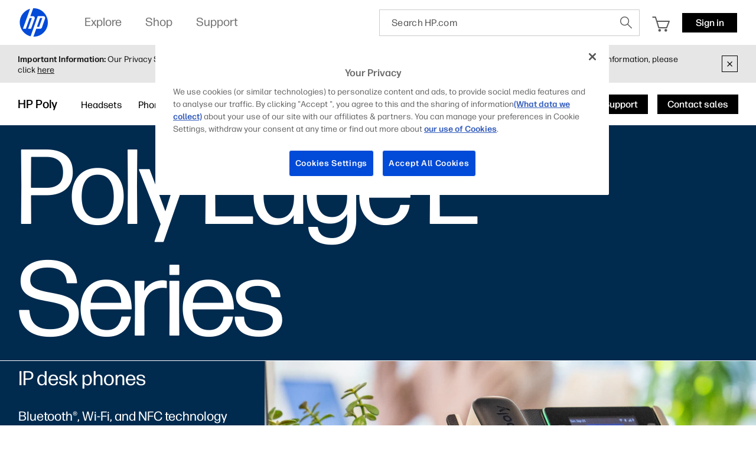

--- FILE ---
content_type: text/css
request_url: https://www.hp.com/etc.clientlibs/hp-com/clientlibs/clientlib-components/resources/hp-components-custom-info-banner-v2.997500bf.css
body_size: 3163
content:
/*! HP Inc: hp-components-custom-info-banner-v2|2026.108.1164713.0007279585|1/8/2026, 4:50:42 PM|production|prodBuild|root */.c-custom-info-banner-v2{display:flex;flex-direction:column;overflow:hidden;position:relative}@media (min-width:1280px){.c-custom-info-banner-v2 .container{padding-left:31px;padding-right:31px}}@media (max-width:719.98px){.c-custom-info-banner-v2 .container{padding-left:20px;padding-right:20px}}.c-custom-info-banner-v2__header--subtitle-wrapper,.c-custom-info-banner-v2__header--title-wrapper{z-index:1}.c-custom-info-banner-v2__header--subtitle,.c-custom-info-banner-v2__header--title{padding:10px 0}.c-custom-info-banner-v2__header--subtitle a,.c-custom-info-banner-v2__header--title a{position:relative}@media (max-width:1279.98px){.c-custom-info-banner-v2__header--subtitle,.title-on-side .c-custom-info-banner-v2__header .c-custom-info-banner-v2__header--title{max-width:660px}}@media (min-width:1280px){.c-custom-info-banner-v2__header--subtitle,.title-on-side .c-custom-info-banner-v2__header .c-custom-info-banner-v2__header--title{margin-left:0;margin-right:auto;padding-left:0;padding-right:30px;width:416px}}@media (min-width:1920px){.c-custom-info-banner-v2__header--subtitle,.title-on-side .c-custom-info-banner-v2__header .c-custom-info-banner-v2__header--title{width:516px}}.c-custom-info-banner-v2__container{margin:0 auto;max-width:1920px;position:relative;width:100%}@media (min-width:1920px){.c-custom-info-banner-v2__container{min-height:600px}}@media (min-width:1280px) and (max-width:1919.98px){.c-custom-info-banner-v2__container{min-height:600px}}@media (min-width:720px) and (max-width:1279.98px){.c-custom-info-banner-v2__container{min-height:400px}}@media (max-width:719.98px){.c-custom-info-banner-v2__container{min-height:100px}}@media (max-width:1279.98px){.c-custom-info-banner-v2__container{margin-top:0!important}}@media (min-width:1920px){.c-custom-info-banner-v2__container:before{bottom:0;content:"";display:block;left:100%;max-width:840px;position:absolute;top:0;width:calc(50vw - 960px)}.c-custom-info-banner-v2__content{min-height:600px}}@media (min-width:1280px) and (max-width:1919.98px){.c-custom-info-banner-v2__content{min-height:600px}}.c-custom-info-banner-v2__content--inner{padding-bottom:50px}@media (max-width:1279.98px){.c-custom-info-banner-v2__content--inner{max-width:660px}}@media (min-width:1280px){.c-custom-info-banner-v2__content--inner{min-height:600px;padding-right:30px;width:416px}}@media (min-width:1920px){.c-custom-info-banner-v2__content--inner{width:516px}}.c-custom-info-banner-v2__content .c-custom-info-banner-v2__header--subtitle-wrapper,.title-on-side .c-custom-info-banner-v2__content .c-custom-info-banner-v2__header--title-wrapper{display:none}@media (min-width:1280px){.c-custom-info-banner-v2__content .c-custom-info-banner-v2__header--subtitle-wrapper,.title-on-side .c-custom-info-banner-v2__content .c-custom-info-banner-v2__header--title-wrapper{display:block;opacity:0}.c-custom-info-banner-v2__content .c-custom-info-banner-v2__header--subtitle,.title-on-side .c-custom-info-banner-v2__content .c-custom-info-banner-v2__header--title{padding-left:0!important;padding-right:0!important;width:auto}}.c-custom-info-banner-v2__content .c-custom-info-banner-v2__header--subtitle-wrapper,.c-custom-info-banner-v2__content .c-custom-info-banner-v2__header--title-wrapper{z-index:-1}.c-custom-info-banner-v2__content--components-list>*{display:block}.c-custom-info-banner-v2__content--components-list>:first-child:not(.ctadropdownbutton){padding-top:20px}.c-custom-info-banner-v2__content .cta-dropdown-button,.c-custom-info-banner-v2__content .ctaGroup{padding-bottom:30px;padding-top:24px}.c-custom-info-banner-v2__content .cta-group{padding-bottom:0}.c-custom-info-banner-v2__content .badges-section{padding-top:60px}@media (max-width:719.98px){.c-custom-info-banner-v2__content .badges-section{padding-top:50px}}.c-custom-info-banner-v2__media{border-left:1px solid transparent;bottom:0;position:absolute;right:0;top:0;width:100%}@media (min-width:1920px){.c-custom-info-banner-v2__media{width:calc(50% + 93px)}}@media screen and (min-width:1937px){.c-custom-info-banner-v2__media{width:1053px}}@media (min-width:1280px) and (max-width:1919.98px){.c-custom-info-banner-v2__media{width:calc(50% + 193px)}}@media (min-width:1280px) and (max-width:1296px){.c-custom-info-banner-v2__media{width:calc(100% - 447px)}}@media (max-width:1279.98px){.c-custom-info-banner-v2__media{border-left:none;border-right:none;border-top:1px solid transparent;height:400px;position:static;width:100%!important}}@media (max-width:719.98px){.c-custom-info-banner-v2__media{height:260px}}.c-custom-info-banner-v2__media .c-image-container,.c-custom-info-banner-v2__media .c-image-v2,.c-custom-info-banner-v2__media .c-video-container,.c-custom-info-banner-v2__media .c-video-with-thumbnail{height:100%;width:100%}.c-custom-info-banner-v2__media .c-image-container__video-poster .video-with-poster,.c-custom-info-banner-v2__media .c-image__video-hover,.c-custom-info-banner-v2__media .c-video-container hp-video{bottom:0;height:100%;left:0;pointer-events:none;position:absolute;right:0;top:0;width:100%;z-index:1}.c-custom-info-banner-v2__media .c-image-container__video-poster .video-with-poster .video-html5,.c-custom-info-banner-v2__media .c-image__video-hover .video-html5,.c-custom-info-banner-v2__media .c-video-container hp-video .video-html5{height:auto;left:50%;min-height:100%;min-width:100%;position:absolute;top:50%;transform:translate(-50%,-50%);width:auto}.c-custom-info-banner-v2__media .c-image-container__video-poster .c-image-v2{inset:0;position:absolute}.c-custom-info-banner-v2__media .c-video-with-thumbnail .c-video-container hp-video{z-index:0}.c-custom-info-banner-v2__media.focal-point--top .c-image-v2__img{-o-object-position:top;object-position:top}.c-custom-info-banner-v2__media.focal-point--top hp-video video{top:0;transform:translate(-50%)}.c-custom-info-banner-v2__media.focal-point--bottom .c-image-v2__img{-o-object-position:bottom;object-position:bottom}.c-custom-info-banner-v2__media.focal-point--bottom hp-video video{bottom:0;top:auto;transform:translate(-50%)}.c-custom-info-banner-v2__media.focal-point--left .c-image-v2__img{-o-object-position:left;object-position:left}.c-custom-info-banner-v2__media.focal-point--right .c-image-v2__img{-o-object-position:right;object-position:right}.c-custom-info-banner-v2:not(.edit-mode) .c-custom-info-banner-v2__content .c-divider{padding-bottom:0!important;padding-top:0!important}.c-custom-info-banner-v2:not(.edit-mode) .badges-section .hp-grid .container{padding-left:0!important;padding-right:0!important}.c-custom-info-banner-v2:not(.edit-mode) .badges-section .hp-grid>.container .row{align-items:center;margin-left:0;margin-right:0}.c-custom-info-banner-v2:not(.edit-mode) .badges-section .hp-grid [class*=col-]{flex-basis:auto;max-width:none;width:auto}.c-custom-info-banner-v2:not(.edit-mode):not(.badges-inside-media):not(.badges-under-header) .badges-section .hp-grid .c-image-container hp-image{max-height:60px!important}.c-custom-info-banner-v2:not(.edit-mode):not(.badges-inside-media):not(.badges-under-header) .badges-section .hp-grid .c-image-container hp-image img.inner-image{height:100%!important}.c-custom-info-banner-v2:not(.edit-mode):not(.badges-inside-media):not(.badges-under-header) .badges-section .hp-grid .c-image-v2__img{max-height:60px}@media (max-width:1279.98px){.c-custom-info-banner-v2:not(.edit-mode).badges-inside-media .c-custom-info-banner-v2__media{position:relative}}.c-custom-info-banner-v2:not(.edit-mode).badges-inside-media .badges-section{bottom:0;left:0;padding:14px 30px;position:absolute;right:0;z-index:1}@media (max-width:719.98px){.c-custom-info-banner-v2:not(.edit-mode).badges-inside-media .badges-section{padding:17px 20px}}@media (max-width:1279.98px){.c-custom-info-banner-v2.aspect-video-ratio-tablet-mobile .c-custom-info-banner-v2__media.video-loaded{height:auto!important;min-height:0}.c-custom-info-banner-v2.aspect-video-ratio-tablet-mobile .c-custom-info-banner-v2__media .c-video-container:after{display:none}.c-custom-info-banner-v2.aspect-video-ratio-tablet-mobile .c-custom-info-banner-v2__media .c-video-container hp-video{height:auto;position:static}.c-custom-info-banner-v2.aspect-video-ratio-tablet-mobile .c-custom-info-banner-v2__media .c-video-container hp-video video{position:static;transform:none;width:100%}.c-custom-info-banner-v2.aspect-video-ratio-tablet-mobile.ambient-video-in-overlay .c-video-container .c-video-with-thumbnail{left:0;position:absolute;top:0;z-index:1}.c-custom-info-banner-v2.aspect-video-ratio-tablet-mobile:not(.video-poster-enabled) .c-custom-info-banner-v2__media{height:auto!important}}.c-custom-info-banner-v2:not(.wide-media-layout) .c-custom-info-banner-v2__media{z-index:2}@media (min-width:1280px){.c-custom-info-banner-v2:not(.wide-media-layout).title-on-side .c-custom-info-banner-v2__header,.c-custom-info-banner-v2:not(.wide-media-layout):not(.title-on-side) .c-custom-info-banner-v2__header .c-custom-info-banner-v2__header--subtitle-wrapper{position:absolute;width:100%}.c-custom-info-banner-v2.reverse-order .c-custom-info-banner-v2__header--subtitle,.c-custom-info-banner-v2.reverse-order.title-on-side .c-custom-info-banner-v2__header--title{margin-left:auto;margin-right:0;padding-left:30px;padding-right:0}}@media (min-width:1920px){.c-custom-info-banner-v2.reverse-order .c-custom-info-banner-v2__container:before{left:auto;right:100%}}@media (min-width:1280px){.c-custom-info-banner-v2.reverse-order .c-custom-info-banner-v2__content--inner{margin-left:auto;padding-left:30px;padding-right:0}}.c-custom-info-banner-v2.reverse-order .c-custom-info-banner-v2__media{border-left:none;border-right:1px solid transparent}@media (min-width:1280px){.c-custom-info-banner-v2.reverse-order .c-custom-info-banner-v2__media{left:0;right:auto}}@media (max-width:1279.98px){.c-custom-info-banner-v2.reverse-order .c-custom-info-banner-v2__media{border-right:none}}@media (min-width:1280px){.c-custom-info-banner-v2.reverse-order:not(.edit-mode).badges-inside-media .badges-section .hp-grid>.container .row{justify-content:flex-end}}.c-custom-info-banner-v2.wide-media-layout .c-custom-info-banner-v2__header{overflow:hidden}.swiper-slide .c-custom-info-banner-v2.wide-media-layout .c-custom-info-banner-v2__header{overflow:visible}.c-custom-info-banner-v2.wide-media-layout .c-custom-info-banner-v2__header.over-content{left:0;position:absolute;right:0;z-index:2}.c-custom-info-banner-v2.wide-media-layout .c-custom-info-banner-v2__header.over-content.header-position-top{top:0}.c-custom-info-banner-v2.wide-media-layout .c-custom-info-banner-v2__header.over-content.header-position-bottom{bottom:0}.c-custom-info-banner-v2.wide-media-layout .c-custom-info-banner-v2__header.over-content .c-custom-info-banner-v2__header--subtitle,.c-custom-info-banner-v2.wide-media-layout .c-custom-info-banner-v2__header.over-content .c-custom-info-banner-v2__header--title{padding-right:20px}@media (min-width:720px){.c-custom-info-banner-v2.wide-media-layout .c-custom-info-banner-v2__header.over-content .c-custom-info-banner-v2__header--subtitle,.c-custom-info-banner-v2.wide-media-layout .c-custom-info-banner-v2__header.over-content .c-custom-info-banner-v2__header--title{padding-right:31px}}.c-custom-info-banner-v2.wide-media-layout .c-custom-info-banner-v2__header.header-position-bottom{order:1}.c-custom-info-banner-v2.wide-media-layout .c-custom-info-banner-v2__header--subtitle-wrapper.enable-cta,.c-custom-info-banner-v2.wide-media-layout .c-custom-info-banner-v2__header--title-wrapper.enable-cta{padding:20px 0}.c-custom-info-banner-v2.wide-media-layout .c-custom-info-banner-v2__header--subtitle-wrapper.enable-cta .c-custom-info-banner-v2__header--subtitle,.c-custom-info-banner-v2.wide-media-layout .c-custom-info-banner-v2__header--subtitle-wrapper.enable-cta .c-custom-info-banner-v2__header--title,.c-custom-info-banner-v2.wide-media-layout .c-custom-info-banner-v2__header--title-wrapper.enable-cta .c-custom-info-banner-v2__header--subtitle,.c-custom-info-banner-v2.wide-media-layout .c-custom-info-banner-v2__header--title-wrapper.enable-cta .c-custom-info-banner-v2__header--title{display:inline;padding-right:40px!important}.c-custom-info-banner-v2.wide-media-layout .c-custom-info-banner-v2__header--subtitle-wrapper.enable-cta .c-custom-info-banner-v2__header--subtitle p,.c-custom-info-banner-v2.wide-media-layout .c-custom-info-banner-v2__header--subtitle-wrapper.enable-cta .c-custom-info-banner-v2__header--title p,.c-custom-info-banner-v2.wide-media-layout .c-custom-info-banner-v2__header--title-wrapper.enable-cta .c-custom-info-banner-v2__header--subtitle p,.c-custom-info-banner-v2.wide-media-layout .c-custom-info-banner-v2__header--title-wrapper.enable-cta .c-custom-info-banner-v2__header--title p{display:inline}.c-custom-info-banner-v2.wide-media-layout .c-custom-info-banner-v2__header--subtitle-wrapper.enable-cta .ctadropdownbutton,.c-custom-info-banner-v2.wide-media-layout .c-custom-info-banner-v2__header--title-wrapper.enable-cta .ctadropdownbutton{display:inline-flex;max-width:100%;vertical-align:top}.c-custom-info-banner-v2.wide-media-layout .c-custom-info-banner-v2__header--subtitle-wrapper.enable-cta .ctadropdownbutton .cta-dropdown-button,.c-custom-info-banner-v2.wide-media-layout .c-custom-info-banner-v2__header--title-wrapper.enable-cta .ctadropdownbutton .cta-dropdown-button{align-items:center;line-height:0;padding-bottom:0}.c-custom-info-banner-v2.wide-media-layout .c-custom-info-banner-v2__header--subtitle-wrapper.enable-cta .ctadropdownbutton .cta-dropdown-button>[class*=c-],.c-custom-info-banner-v2.wide-media-layout .c-custom-info-banner-v2__header--title-wrapper.enable-cta .ctadropdownbutton .cta-dropdown-button>[class*=c-]{margin-top:0}.c-custom-info-banner-v2.wide-media-layout .c-custom-info-banner-v2__header--subtitle-wrapper.enable-cta .ctadropdownbutton .cta-dropdown-button>[class*=c-]:nth-child(2),.c-custom-info-banner-v2.wide-media-layout .c-custom-info-banner-v2__header--title-wrapper.enable-cta .ctadropdownbutton .cta-dropdown-button>[class*=c-]:nth-child(2){margin-left:0}.c-custom-info-banner-v2.wide-media-layout .c-custom-info-banner-v2__header--subtitle-wrapper.enable-cta .ctadropdownbutton .cta-dropdown-button .c-button-link,.c-custom-info-banner-v2.wide-media-layout .c-custom-info-banner-v2__header--subtitle-wrapper.enable-cta .ctadropdownbutton .cta-dropdown-button .c-button-secondary-v2,.c-custom-info-banner-v2.wide-media-layout .c-custom-info-banner-v2__header--title-wrapper.enable-cta .ctadropdownbutton .cta-dropdown-button .c-button-link,.c-custom-info-banner-v2.wide-media-layout .c-custom-info-banner-v2__header--title-wrapper.enable-cta .ctadropdownbutton .cta-dropdown-button .c-button-secondary-v2{padding-left:0}.c-custom-info-banner-v2.wide-media-layout .c-custom-info-banner-v2__header--subtitle-wrapper.enable-cta .ctadropdownbutton .cta-dropdown-button .c-button-secondary-v2>svg,.c-custom-info-banner-v2.wide-media-layout .c-custom-info-banner-v2__header--title-wrapper.enable-cta .ctadropdownbutton .cta-dropdown-button .c-button-secondary-v2>svg{left:0}.c-custom-info-banner-v2.wide-media-layout .c-custom-info-banner-v2__header--subtitle-wrapper.enable-cta .ctadropdownbutton .cta-dropdown-button .c-button-link-with-arrow,.c-custom-info-banner-v2.wide-media-layout .c-custom-info-banner-v2__header--title-wrapper.enable-cta .ctadropdownbutton .cta-dropdown-button .c-button-link-with-arrow{border-left-width:0}.c-custom-info-banner-v2.wide-media-layout .c-custom-info-banner-v2__header--subtitle-wrapper.enable-cta .ctaGroup,.c-custom-info-banner-v2.wide-media-layout .c-custom-info-banner-v2__header--title-wrapper.enable-cta .ctaGroup{display:inline-flex;max-width:100%;vertical-align:top}.c-custom-info-banner-v2.wide-media-layout .c-custom-info-banner-v2__header--subtitle-wrapper.enable-cta .ctaGroup .cta-group,.c-custom-info-banner-v2.wide-media-layout .c-custom-info-banner-v2__header--title-wrapper.enable-cta .ctaGroup .cta-group{align-items:center;line-height:0;padding:0}.c-custom-info-banner-v2.wide-media-layout .c-custom-info-banner-v2__header--subtitle-wrapper.enable-cta.button-has-top-margin .ctadropdownbutton .cta-dropdown-button>[class*=c-],.c-custom-info-banner-v2.wide-media-layout .c-custom-info-banner-v2__header--title-wrapper.enable-cta.button-has-top-margin .ctadropdownbutton .cta-dropdown-button>[class*=c-]{margin-top:1rem}.c-custom-info-banner-v2.wide-media-layout .c-custom-info-banner-v2__header--subtitle-wrapper.enable-cta.button-has-top-margin .ctaGroup .cta-group,.c-custom-info-banner-v2.wide-media-layout .c-custom-info-banner-v2__header--title-wrapper.enable-cta.button-has-top-margin .ctaGroup .cta-group{padding-top:16px}.c-custom-info-banner-v2.wide-media-layout .c-custom-info-banner-v2__header--subtitle-wrapper.enable-cta.buttons-on-the-next-line .c-custom-info-banner-v2__header--subtitle,.c-custom-info-banner-v2.wide-media-layout .c-custom-info-banner-v2__header--subtitle-wrapper.enable-cta.buttons-on-the-next-line .c-custom-info-banner-v2__header--title,.c-custom-info-banner-v2.wide-media-layout .c-custom-info-banner-v2__header--title-wrapper.enable-cta.buttons-on-the-next-line .c-custom-info-banner-v2__header--subtitle,.c-custom-info-banner-v2.wide-media-layout .c-custom-info-banner-v2__header--title-wrapper.enable-cta.buttons-on-the-next-line .c-custom-info-banner-v2__header--title{display:inline-block}.c-custom-info-banner-v2.wide-media-layout .c-custom-info-banner-v2__header--subtitle-wrapper.enable-cta.buttons-on-the-next-line .ctaGroup,.c-custom-info-banner-v2.wide-media-layout .c-custom-info-banner-v2__header--subtitle-wrapper.enable-cta.buttons-on-the-next-line .ctadropdownbutton,.c-custom-info-banner-v2.wide-media-layout .c-custom-info-banner-v2__header--title-wrapper.enable-cta.buttons-on-the-next-line .ctaGroup,.c-custom-info-banner-v2.wide-media-layout .c-custom-info-banner-v2__header--title-wrapper.enable-cta.buttons-on-the-next-line .ctadropdownbutton{display:flex!important}.c-custom-info-banner-v2.wide-media-layout .c-custom-info-banner-v2__header--subtitle-wrapper:not(.subtitle-underlined-marker).buttons-on-the-next-line .ctaGroup,.c-custom-info-banner-v2.wide-media-layout .c-custom-info-banner-v2__header--subtitle-wrapper:not(.subtitle-underlined-marker).buttons-on-the-next-line .ctadropdownbutton,.c-custom-info-banner-v2.wide-media-layout .c-custom-info-banner-v2__header--title-wrapper:not(.title-underlined-marker).buttons-on-the-next-line .ctaGroup,.c-custom-info-banner-v2.wide-media-layout .c-custom-info-banner-v2__header--title-wrapper:not(.title-underlined-marker).buttons-on-the-next-line .ctadropdownbutton{height:auto!important}.c-custom-info-banner-v2.wide-media-layout .c-custom-info-banner-v2__header--subtitle{max-width:none;width:100%!important}.c-custom-info-banner-v2.wide-media-layout .c-custom-info-banner-v2__container{display:block}@media (min-width:1920px){.c-custom-info-banner-v2.wide-media-layout .c-custom-info-banner-v2__container{height:850px}.c-custom-info-banner-v2.wide-media-layout .c-custom-info-banner-v2__container:before{display:none}}@media (min-width:1280px) and (max-width:1919.98px){.c-custom-info-banner-v2.wide-media-layout .c-custom-info-banner-v2__container{height:828px}}@media (min-width:720px) and (max-width:1279.98px){.c-custom-info-banner-v2.wide-media-layout .c-custom-info-banner-v2__container{height:732px}}@media (max-width:719.98px){.c-custom-info-banner-v2.wide-media-layout .c-custom-info-banner-v2__container{height:600px}}.c-custom-info-banner-v2.wide-media-layout .c-custom-info-banner-v2__content{bottom:0;left:0;position:absolute;right:0;top:0}.c-custom-info-banner-v2.wide-media-layout .c-custom-info-banner-v2__content .c-custom-info-banner-v2__content--inner{display:inline-flex;flex-direction:column;min-height:100%!important}@media (min-width:1280px){.c-custom-info-banner-v2.wide-media-layout .c-custom-info-banner-v2__content .c-custom-info-banner-v2__content--inner{max-width:660px;width:100%}}.c-custom-info-banner-v2.wide-media-layout .c-custom-info-banner-v2__content .c-custom-info-banner-v2__content--inner .badges-section{z-index:4}.c-custom-info-banner-v2.wide-media-layout .c-custom-info-banner-v2__content .c-custom-info-banner-v2__content--inner.badges-position-top{justify-content:flex-start}.c-custom-info-banner-v2.wide-media-layout .c-custom-info-banner-v2__content .c-custom-info-banner-v2__content--inner.badges-position-top .badges-section{padding-top:50px}@media (max-width:1279.98px){.c-custom-info-banner-v2.wide-media-layout .c-custom-info-banner-v2__content .c-custom-info-banner-v2__content--inner.badges-position-top .badges-section{padding-top:40px}}.c-custom-info-banner-v2.wide-media-layout .c-custom-info-banner-v2__content .c-custom-info-banner-v2__content--inner.badges-position-bottom{justify-content:flex-end}@media (max-width:1279.98px){.c-custom-info-banner-v2.wide-media-layout .c-custom-info-banner-v2__content .c-custom-info-banner-v2__content--inner.badges-position-bottom{padding-bottom:40px}}.c-custom-info-banner-v2.wide-media-layout .c-custom-info-banner-v2__content .c-custom-info-banner-v2__content--inner.badges-position-bottom .badges-section{padding-top:0}.c-custom-info-banner-v2.wide-media-layout .c-custom-info-banner-v2__media{border:none!important;height:100%;max-width:none;position:absolute;width:100%}.c-custom-info-banner-v2.wide-media-layout .c-custom-info-banner-v2__media .c-video-with-controlls{bottom:0;left:0;position:absolute;right:0;top:0}.c-custom-info-banner-v2.wide-media-layout .c-custom-info-banner-v2__media .c-image-container,.c-custom-info-banner-v2.wide-media-layout .c-custom-info-banner-v2__media .c-image-v2,.c-custom-info-banner-v2.wide-media-layout .c-custom-info-banner-v2__media .c-video-container{height:100%;width:100%}.ie .c-custom-info-banner-v2.wide-media-layout .c-custom-info-banner-v2__content .c-custom-info-banner-v2__content--inner.badges-position-bottom{display:table}.ie .c-custom-info-banner-v2.wide-media-layout .c-custom-info-banner-v2__content .c-custom-info-banner-v2__content--inner.badges-position-bottom .badges-section{display:table-cell;vertical-align:bottom}@media (max-width:1279.98px){.c-custom-info-banner-v2.wide-media-layout.aspect-video-ratio-tablet-mobile .c-custom-info-banner-v2__container{height:auto!important;min-height:0}.c-custom-info-banner-v2.wide-media-layout.aspect-video-ratio-tablet-mobile .c-custom-info-banner-v2__media{position:static}}.c-custom-info-banner-v2.wide-media-layout:not(.edit-mode).badges-under-header .c-custom-info-banner-v2__content{display:none}.c-custom-info-banner-v2.wide-media-layout:not(.edit-mode).badges-under-header .badges-section{bottom:0;left:0;padding:14px 0;position:absolute;right:0;z-index:1}@media (max-width:719.98px){.c-custom-info-banner-v2.wide-media-layout:not(.edit-mode).badges-under-header .badges-section{padding:17px 0}}.c-custom-info-banner-v2.wide-media-layout:not(.edit-mode).badges-under-header .badges-section .hp-grid .container{padding-left:31px!important;padding-right:31px!important}@media (max-width:719.98px){.c-custom-info-banner-v2.wide-media-layout:not(.edit-mode).badges-under-header .badges-section .hp-grid .container{padding-left:20px!important;padding-right:20px!important}}.c-custom-info-banner-v2.wide-media-layout:not(.edit-mode).badges-under-header .header-position-bottom.over-content .badges-section{position:static}.c-custom-info-banner-v2.wide-media-layout.video-thumbnail-show .badges-section{display:none}.swiper-slide .c-custom-info-banner-v2,.swiper-slide .customInfoBanner{height:100%}.swiper-slide .c-custom-info-banner-v2 .c-custom-info-banner-v2__container{height:100%!important}.c-generic-carousel-slider .swiper-slide .cib-wrapper,.c-generic-carousel-v2 .swiper-slide .cib-wrapper{height:100%}.c-generic-carousel-slider .swiper-slide .c-custom-info-banner-v2 .c-image-v2__img,.c-generic-carousel-v2 .swiper-slide .c-custom-info-banner-v2 .c-image-v2__img{max-height:none}.c-generic-carousel-slider .swiper-slide .c-custom-info-banner-v2.wide-media-layout .c-custom-info-banner-v2__header.header-position-bottom,.c-generic-carousel-v2 .swiper-slide .c-custom-info-banner-v2.wide-media-layout .c-custom-info-banner-v2__header.header-position-bottom{overflow:visible}.c-generic-carousel-slider.adaptive-height .c-custom-info-banner-v2__container,.c-generic-carousel-v2.adaptive-height .c-custom-info-banner-v2__container{height:auto!important}@media (max-width:1279.98px){.c-custom-info-banner-v2.media-position-top .c-custom-info-banner-v2__container{min-height:0}}.c-custom-info-banner-v2.media-position-top .c-custom-info-banner-v2__container .c-custom-info-banner-v2__media{display:none}@media (min-width:1280px){.c-custom-info-banner-v2.media-position-top .c-custom-info-banner-v2__container .c-custom-info-banner-v2__media{display:block}}.c-custom-info-banner-v2.media-position-top>.c-custom-info-banner-v2__media{border-bottom:1px solid transparent;border-top:none;display:block}@media (min-width:1280px){.c-custom-info-banner-v2.media-position-top>.c-custom-info-banner-v2__media{display:none}}.c-custom-info-banner-v2.subtitle-underlined .c-custom-info-banner-v2__header--subtitle-wrapper,.c-custom-info-banner-v2.title-underlined .c-custom-info-banner-v2__header--title-wrapper{overflow:hidden;position:relative}.c-custom-info-banner-v2.subtitle-underlined .c-custom-info-banner-v2__header--subtitle-wrapper .line-underline-wrapper,.c-custom-info-banner-v2.title-underlined .c-custom-info-banner-v2__header--title-wrapper .line-underline-wrapper{bottom:0;left:0;position:absolute;right:0;top:0}.c-custom-info-banner-v2.subtitle-underlined .c-custom-info-banner-v2__header--subtitle-wrapper .line-underline-wrapper .line-underline,.c-custom-info-banner-v2.title-underlined .c-custom-info-banner-v2__header--title-wrapper .line-underline-wrapper .line-underline{border-bottom:1px solid transparent;display:block;line-height:88%;opacity:1}.c-custom-info-banner-v2.subtitle-underlined .c-custom-info-banner-v2__header--subtitle-wrapper .line-underline-wrapper .line-underline.invisible,.c-custom-info-banner-v2.title-underlined .c-custom-info-banner-v2__header--title-wrapper .line-underline-wrapper .line-underline.invisible{opacity:0}.c-custom-info-banner-v2.subtitle-underlined .c-custom-info-banner-v2__header--subtitle-wrapper .line-underline-wrapper.xl .line-underline,.c-custom-info-banner-v2.title-underlined .c-custom-info-banner-v2__header--title-wrapper .line-underline-wrapper.xl .line-underline{line-height:95%}.c-custom-info-banner-v2.subtitle-underlined .c-custom-info-banner-v2__header--subtitle-wrapper .line-underline-wrapper.x3l .line-underline,.c-custom-info-banner-v2.subtitle-underlined .c-custom-info-banner-v2__header--subtitle-wrapper .line-underline-wrapper.xxl .line-underline,.c-custom-info-banner-v2.title-underlined .c-custom-info-banner-v2__header--title-wrapper .line-underline-wrapper.x3l .line-underline,.c-custom-info-banner-v2.title-underlined .c-custom-info-banner-v2__header--title-wrapper .line-underline-wrapper.xxl .line-underline{line-height:100%}.c-custom-info-banner-v2.subtitle-underlined .c-custom-info-banner-v2__header--subtitle-wrapper .line-underline-wrapper.x4l .line-underline,.c-custom-info-banner-v2.subtitle-underlined .c-custom-info-banner-v2__header--subtitle-wrapper .line-underline-wrapper.x5l .line-underline,.c-custom-info-banner-v2.title-underlined .c-custom-info-banner-v2__header--title-wrapper .line-underline-wrapper.x4l .line-underline,.c-custom-info-banner-v2.title-underlined .c-custom-info-banner-v2__header--title-wrapper .line-underline-wrapper.x5l .line-underline{line-height:108%}.c-custom-info-banner-v2.subtitle-underlined .c-custom-info-banner-v2__header--subtitle,.c-custom-info-banner-v2.title-underlined .c-custom-info-banner-v2__header--title{line-height:88%;padding:0}.c-custom-info-banner-v2.subtitle-underlined .c-custom-info-banner-v2__header--subtitle.xl,.c-custom-info-banner-v2.title-underlined .c-custom-info-banner-v2__header--title.xl{line-height:95%}.c-custom-info-banner-v2.subtitle-underlined .c-custom-info-banner-v2__header--subtitle.x3l,.c-custom-info-banner-v2.subtitle-underlined .c-custom-info-banner-v2__header--subtitle.xxl,.c-custom-info-banner-v2.title-underlined .c-custom-info-banner-v2__header--title.x3l,.c-custom-info-banner-v2.title-underlined .c-custom-info-banner-v2__header--title.xxl{line-height:100%}.c-custom-info-banner-v2.subtitle-underlined .c-custom-info-banner-v2__header--subtitle.x4l,.c-custom-info-banner-v2.subtitle-underlined .c-custom-info-banner-v2__header--subtitle.x5l,.c-custom-info-banner-v2.title-underlined .c-custom-info-banner-v2__header--title.x4l,.c-custom-info-banner-v2.title-underlined .c-custom-info-banner-v2__header--title.x5l{line-height:108%}@media (min-width:1280px){.c-custom-info-banner-v2.reverse-order.subtitle-underlined .c-custom-info-banner-v2__header .c-custom-info-banner-v2__header--subtitle,.c-custom-info-banner-v2.reverse-order.title-on-side.subtitle-underlined .c-custom-info-banner-v2__header .c-custom-info-banner-v2__header--subtitle,.c-custom-info-banner-v2.reverse-order.title-on-side.title-underlined .c-custom-info-banner-v2__header .c-custom-info-banner-v2__header--title,.c-custom-info-banner-v2.reverse-order.title-underlined .c-custom-info-banner-v2__header .c-custom-info-banner-v2__header--title{padding-left:30px!important;padding-right:0!important}.c-custom-info-banner-v2.title-on-side.subtitle-underlined .c-custom-info-banner-v2__header .c-custom-info-banner-v2__header--subtitle,.c-custom-info-banner-v2.title-on-side.title-underlined .c-custom-info-banner-v2__header .c-custom-info-banner-v2__header--title{padding-right:30px!important}}.c-custom-info-banner-v2.wide-media-layout.subtitle-underlined .c-custom-info-banner-v2__header--subtitle-wrapper.enable-cta,.c-custom-info-banner-v2.wide-media-layout.title-underlined .c-custom-info-banner-v2__header--title-wrapper.enable-cta{padding:0!important}.c-custom-info-banner-v2.wide-media-layout.subtitle-underlined .c-custom-info-banner-v2__header--subtitle-wrapper.enable-cta.button-has-top-margin .ctadropdownbutton,.c-custom-info-banner-v2.wide-media-layout.title-underlined .c-custom-info-banner-v2__header--title-wrapper.enable-cta.button-has-top-margin .ctadropdownbutton{border-bottom:1px solid transparent;border-top:1px solid transparent}.c-custom-info-banner-v2.wide-media-layout.subtitle-underlined .c-custom-info-banner-v2__header--subtitle-wrapper.enable-cta.button-has-top-margin .ctadropdownbutton .cta-dropdown-button>[class*=c-],.c-custom-info-banner-v2.wide-media-layout.title-underlined .c-custom-info-banner-v2__header--title-wrapper.enable-cta.button-has-top-margin .ctadropdownbutton .cta-dropdown-button>[class*=c-]{margin-top:0}.c-custom-info-banner-v2.wide-media-layout.subtitle-underlined .c-custom-info-banner-v2__header--subtitle-wrapper.enable-cta.button-has-top-margin .ctaGroup,.c-custom-info-banner-v2.wide-media-layout.title-underlined .c-custom-info-banner-v2__header--title-wrapper.enable-cta.button-has-top-margin .ctaGroup{border-bottom:1px solid transparent;border-top:1px solid transparent}.c-custom-info-banner-v2.wide-media-layout.subtitle-underlined .c-custom-info-banner-v2__header--subtitle-wrapper.enable-cta.button-has-top-margin .ctaGroup .cta-group,.c-custom-info-banner-v2.wide-media-layout.title-underlined .c-custom-info-banner-v2__header--title-wrapper.enable-cta.button-has-top-margin .ctaGroup .cta-group{padding-top:0}@media (min-width:1280px){.c-custom-info-banner-v2.video-aspect-ratio-desktop:not(.edit-mode):not(.inside-generic-carousel) .c-custom-info-banner-v2__container,.c-custom-info-banner-v2.video-aspect-ratio-desktop:not(.edit-mode):not(.inside-generic-carousel) .c-custom-info-banner-v2__content,.c-custom-info-banner-v2.video-aspect-ratio-desktop:not(.edit-mode):not(.inside-generic-carousel) .c-custom-info-banner-v2__content--inner{min-height:0}.c-custom-info-banner-v2.video-aspect-ratio-desktop:not(.edit-mode):not(.inside-generic-carousel) .c-custom-info-banner-v2__media{bottom:auto;height:100%}.c-custom-info-banner-v2.video-aspect-ratio-desktop:not(.edit-mode):not(.inside-generic-carousel) .c-custom-info-banner-v2__media .c-video-container--align-center{height:auto}.c-custom-info-banner-v2.video-aspect-ratio-desktop:not(.edit-mode):not(.inside-generic-carousel) .c-custom-info-banner-v2__media .c-video-container--align-center hp-video video{left:0;top:0;transform:none;width:100%}.c-custom-info-banner-v2.video-aspect-ratio-desktop:not(.edit-mode):not(.inside-generic-carousel) .c-custom-info-banner-v2__media .c-video-container--align-center:after{padding-bottom:var(--videoAspectRatio,0)}}@media (max-width:1279.98px){.c-custom-info-banner-v2.video-aspect-ratio-desktop:not(.edit-mode):not(.inside-generic-carousel) .c-custom-info-banner-v2__container{height:auto!important}}.c-custom-info-banner-v2.video-aspect-ratio-desktop.inside-generic-carousel:not(.edit-mode) .c-custom-info-banner-v2__media .c-video-container--align-center hp-video video{height:100%;left:0;-o-object-fit:cover;object-fit:cover;top:0;transform:none;width:100%}.c-custom-info-banner-v2 .c-video-with-controlls{display:block;height:100%}.c-custom-info-banner-v2 .c-video-with-controlls .c-video-triggers{top:13px}.c-custom-info-banner-v2.ambient-video-in-overlay .c-video-with-controlls .c-video-triggers{z-index:2}.c-custom-info-banner-v2.wide-media-layout .c-video-with-controlls .c-video-triggers{z-index:3}@media (max-width:1279.98px){.c-custom-info-banner-v2.wide-media-layout.aspect-video-ratio-tablet-mobile .c-video-with-controlls{position:relative}}.c-custom-info-banner-v2.wide-media-layout .c-video-with-thumbnail.video-is-showing .c-video-with-controlls .c-video-triggers{z-index:4}.c-custom-info-banner-v2.wide-media-layout.ambient-video-in-overlay .c-video-with-controlls .c-video-triggers{z-index:2}.c-custom-info-banner-v2.aspect-video-ratio-tablet-mobile.video-poster-enabled .c-video-with-controlls .c-video-triggers,.c-custom-info-banner-v2.video-aspect-ratio-desktop.video-poster-enabled .c-video-with-controlls .c-video-triggers{display:none}.c-custom-info-banner-v2.aspect-video-ratio-tablet-mobile.video-poster-enabled .hide-poster .c-video-with-controlls .c-video-triggers,.c-custom-info-banner-v2.video-aspect-ratio-desktop.video-poster-enabled .hide-poster .c-video-with-controlls .c-video-triggers{display:block;text-align:left}.c-custom-info-banner-v2.header-on-top .c-video-with-controlls .c-video-triggers{bottom:13px;top:auto}.c-custom-info-banner-v2.header-on-top.aligned-with-badges .c-video-with-controlls .c-video-triggers{bottom:calc(var(--badges-height)*1px + 13px)}@media (max-width:1279.98px){.c-custom-info-banner-v2.media-between-title-subtitle .c-custom-info-banner-v2__container{min-height:0}}.c-custom-info-banner-v2.media-between-title-subtitle .c-custom-info-banner-v2__container .c-custom-info-banner-v2__media{display:none}@media (min-width:1280px){.c-custom-info-banner-v2.media-between-title-subtitle .c-custom-info-banner-v2__container .c-custom-info-banner-v2__media{display:block}}.c-custom-info-banner-v2.media-between-title-subtitle .c-custom-info-banner-v2__header .c-custom-info-banner-v2__media{border-bottom:none;border-top:none;display:block}@media (min-width:1280px){.c-custom-info-banner-v2.media-between-title-subtitle .c-custom-info-banner-v2__header .c-custom-info-banner-v2__media{display:none}}

--- FILE ---
content_type: text/css
request_url: https://www.hp.com/etc.clientlibs/hp-com/clientlibs/clientlib-components/resources/hp-components-ksp-carousel-v2.997500bf.css
body_size: 1148
content:
/*! HP Inc: hp-components-ksp-carousel-v2|2026.108.1164713.0007279585|1/8/2026, 4:50:42 PM|production|prodBuild|root */.c-ksp-carousel-v2{display:block;padding:60px 20px 40px;position:relative}@media (min-width:720px){.c-ksp-carousel-v2{padding:60px 30px 40px}}@media (min-width:1280px){.c-ksp-carousel-v2{padding:60px 30px}}@media (min-width:1920px){.c-ksp-carousel-v2{padding:60px 0}}.c-ksp-carousel-v2__background{height:100%;left:0;position:absolute;top:0;width:100%}.c-ksp-carousel-v2 .c-image-v2[mode=cover]{height:100%;width:100%}.c-ksp-carousel-v2__body{margin:0 auto;position:relative}@media (min-width:1280px){.c-ksp-carousel-v2__body{max-width:1220px}}@media (min-width:1920px){.c-ksp-carousel-v2__body{max-width:1280px}}.c-ksp-carousel-v2__header{margin-bottom:40px;text-align:center}.c-ksp-carousel-v2__header--eyebrow{letter-spacing:.3px;margin-bottom:20px}.c-ksp-carousel-v2__header--description{margin-top:20px}.c-ksp-carousel-v2__header--description:not(.h1):not(.h2):not(.h3):not(.h4):not(.h5):not(.h6){font-family:var(--font)}.c-ksp-carousel-v2__items{position:relative}.c-ksp-carousel-v2__items .item{display:none}.c-ksp-carousel-v2__media{height:320px;overflow:hidden;position:relative}@media (min-width:1280px){.c-ksp-carousel-v2__media{height:400px}}.c-ksp-carousel-v2__media--item{-webkit-backface-visibility:hidden;-moz-backface-visibility:hidden;background-color:transparent;border-radius:10px;height:100%;opacity:0;overflow:hidden;position:absolute;text-align:center;-webkit-transform:translateZ(0);-moz-transform:translateZ(0);transition:opacity .8s ease;width:100%;z-index:0}.c-ksp-carousel-v2__media--item.active{opacity:1;z-index:1}.c-ksp-carousel-v2__media--item .c-video-container{height:100%;width:100%}.c-ksp-carousel-v2__media--item .c-video-container video{background-color:transparent;width:100%}.c-ksp-carousel-v2__media--item.focal-point--top .c-image-v2__img,.c-ksp-carousel-v2__media--item.focal-point--top .video-html5{-o-object-position:top;object-position:top}.c-ksp-carousel-v2__media--item.focal-point--bottom .c-image-v2__img,.c-ksp-carousel-v2__media--item.focal-point--bottom .video-html5{-o-object-position:bottom;object-position:bottom}.c-ksp-carousel-v2__media--item.focal-point--left .c-image-v2__img,.c-ksp-carousel-v2__media--item.focal-point--left .video-html5{-o-object-position:left;object-position:left}.c-ksp-carousel-v2__media--item.focal-point--right .c-image-v2__img,.c-ksp-carousel-v2__media--item.focal-point--right .video-html5{-o-object-position:right;object-position:right}.c-ksp-carousel-v2 .swiper-container .swiper-pagination{padding:40px 0 0}.c-ksp-carousel-v2__content:not(.swiper-container){display:flex}.c-ksp-carousel-v2__content:not(.swiper-container) .c-ksp-carousel-v2__tile{margin-left:30px;padding:20px 0 0}.c-ksp-carousel-v2__content:not(.swiper-container) .c-ksp-carousel-v2__tile:first-child{margin-left:0}.c-ksp-carousel-v2--2-tiles .c-ksp-carousel-v2__content:not(.swiper-container) .c-ksp-carousel-v2__tile{min-width:calc(50% - 15px);width:calc(50% - 15px)}.c-ksp-carousel-v2--3-tiles .c-ksp-carousel-v2__content:not(.swiper-container) .c-ksp-carousel-v2__tile{min-width:calc(33.33333% - 20px);width:calc(33.33333% - 20px)}.c-ksp-carousel-v2--4-tiles .c-ksp-carousel-v2__content:not(.swiper-container) .c-ksp-carousel-v2__tile{min-width:calc(25% - 22.5px);width:calc(25% - 22.5px)}.c-ksp-carousel-v2__content:not(.swiper-container) .c-ksp-carousel-v2__tile:last-child{padding-right:0}.c-ksp-carousel-v2__content:not(.swiper-container) .c-ksp-carousel-v2__tile.active,.c-ksp-carousel-v2__content:not(.swiper-container) .c-ksp-carousel-v2__tile.active .c-ksp-carousel-v2__tile--indicator{opacity:1}.c-ksp-carousel-v2__content:not(.swiper-container) .c-ksp-carousel-v2__tile:hover{cursor:pointer;opacity:1}.c-ksp-carousel-v2__content.swiper-container .c-ksp-carousel-v2__tile{min-width:260px;width:260px}@media (min-width:720px){.c-ksp-carousel-v2__content.swiper-container .c-ksp-carousel-v2__tile{min-width:282px;width:282px}}@media (min-width:1920px){.c-ksp-carousel-v2__content.swiper-container .c-ksp-carousel-v2__tile{min-width:297px;width:297px}}.c-ksp-carousel-v2__content.swiper-container .c-ksp-carousel-v2__tile.swiper-slide.active-slide,.c-ksp-carousel-v2__content.swiper-container .c-ksp-carousel-v2__tile.swiper-slide.active-slide .c-ksp-carousel-v2__tile--indicator{opacity:1}.c-ksp-carousel-v2__content.swiper-container .c-ksp-carousel-v2__tile.swiper-slide.prevent-blinking,.c-ksp-carousel-v2__content.swiper-container .c-ksp-carousel-v2__tile.swiper-slide.prevent-blinking .c-ksp-carousel-v2__tile--indicator{opacity:1;transition:none}.c-ksp-carousel-v2__tile{opacity:.2;padding:20px 0 0;text-align:left;transition:opacity .3s ease}.c-ksp-carousel-v2__tile--indicator{background-color:#4b8347;border-radius:4px;height:4px;margin-bottom:20px;-o-object-fit:contain;object-fit:contain;opacity:0;transition:opacity .3s ease;width:60px}.c-ksp-carousel-v2__tile--eyebrow{margin-bottom:20px}.c-ksp-carousel-v2__tile--eyebrow-icon{max-height:60px;width:auto}.c-ksp-carousel-v2__tile--eyebrow-icon img,.c-ksp-carousel-v2__tile--eyebrow-icon svg{max-height:60px}@media (-ms-high-contrast:none){.c-ksp-carousel-v2__tile--eyebrow-icon img{width:auto}}.c-ksp-carousel-v2__tile--eyebrow-text{color:#4b8347}.c-ksp-carousel-v2__tile--title{margin-bottom:10px}.c-ksp-carousel-v2__tile .cta-group{margin-top:4px;padding-bottom:0}.c-ksp-carousel-v2__tile .ctadropdownbutton{margin-top:20px}.c-ksp-carousel-v2__tile .ctadropdownbutton .cta-dropdown-button{padding-bottom:0}.c-ksp-carousel-v2__tile .ctadropdownbutton .cta-dropdown-button .c-dropdown,.c-ksp-carousel-v2__tile .ctadropdownbutton .cta-dropdown-button a{margin-top:0!important}.c-ksp-carousel-v2.edit-mode .edit-style{color:#bebebe;padding:20px;position:relative;z-index:3}.c-ksp-carousel-v2.edit-mode .edit-style.main{font-size:30px}.c-ksp-carousel-v2.edit-mode .edit-style.sub-title{font-size:25px}.c-ksp-carousel-v2.edit-mode .edit-style.sub-title span{color:#000}.c-ksp-carousel-v2.edit-mode .c-ksp-carousel-v2__header{margin-bottom:0}.c-ksp-carousel-v2.edit-mode .item{display:block}.c-ksp-carousel-v2.edit-mode .c-ksp-carousel-v2__media--item{background-color:#ccc;height:320px;opacity:1;position:relative;width:100%}@media (min-width:1280px){.c-ksp-carousel-v2.edit-mode .c-ksp-carousel-v2__media--item{height:400px}}.c-ksp-carousel-v2.edit-mode .c-ksp-carousel-v2__tile{opacity:1;padding:20px 20px 20px 0}.c-ksp-carousel-v2.edit-mode .c-ksp-carousel-v2__tile--indicator{opacity:1}.c-ksp-carousel-v2.theme-square .c-ksp-carousel-v2__media--item,.c-ksp-carousel-v2.theme-square .c-ksp-carousel-v2__tile--indicator{border-radius:0}.c-ksp-carousel-v2.theme-square .c-ksp-carousel-v2__header.left-aligned{text-align:left}.c-ksp-carousel-v2.theme-square .c-ksp-carousel-v2__header{margin-bottom:30px}.c-ksp-carousel-v2.theme-square .c-ksp-carousel-v2__header--description{margin-top:10px}

--- FILE ---
content_type: text/css
request_url: https://www.hp.com/etc.clientlibs/hp-com/clientlibs/clientlib-components/resources/hp-components-product-module-v2.997500bf.css
body_size: 1345
content:
/*! HP Inc: hp-components-product-module-v2|2026.108.1164713.0007279585|1/8/2026, 4:50:42 PM|production|prodBuild|root */.c-product-module-v2{display:block;overflow:hidden;padding:50px 80px;position:relative}.c-product-module-v2 .c-title-and-text__wrapper{display:block;margin:0 auto 40px;max-width:1280px;position:relative;width:100%}.c-product-module-v2 .cards-container{margin:-15px}.c-product-module-v2 .cards-container .c-feature-card,.c-product-module-v2 .cards-container .product-card-v3-wrapper,.c-product-module-v2 .cards-container .product-module-card-v2-wrapper{margin:15px}.c-product-module-v2.grid-layout .main-content-wrapper{display:flex;flex-direction:column;margin:auto;max-width:1280px}.c-product-module-v2.grid-layout .main-content-wrapper .cards-container{display:flex;flex-wrap:wrap}.c-product-module-v2.carousel-layout .main-content-wrapper .cards-container{display:flex;overflow:visible}.c-product-module-v2.carousel-layout .main-content-wrapper .cards-container .c-feature-card{flex:none}.c-product-module-v2.carousel-layout .main-content-wrapper .cards-container .swiper-wrapper{margin:0 auto;width:auto}.c-product-module-v2.carousel-layout .main-content-wrapper .cards-container .swiper-arrow{position:absolute;top:50%;transition:opacity .3s ease;z-index:2}.c-product-module-v2.carousel-layout .main-content-wrapper .cards-container .swiper-arrow.swiper-button-next{right:0;transform:translateY(-50%) scale(-1)}.c-product-module-v2.carousel-layout .main-content-wrapper .cards-container .swiper-arrow.swiper-button-prev{left:0;transform:translateY(-50%)}.c-product-module-v2.carousel-layout .main-content-wrapper .cards-container .swiper-arrow.swiper-button-disabled{opacity:0}.c-product-module-v2.theme-square{padding:30px 0;padding-left:0!important;padding-right:0!important}@media (min-width:720px){.c-product-module-v2.theme-square{padding:40px 0}}@media (min-width:1280px){.c-product-module-v2.theme-square{padding:50px 0}}.c-product-module-v2.theme-square .main-content-wrapper{margin-left:auto;margin-right:auto;max-width:100%!important;padding:0 20px;position:relative;width:1280px}@media (min-width:720px){.c-product-module-v2.theme-square .main-content-wrapper{padding:0 30px}}@media (min-width:1280px){.c-product-module-v2.theme-square .main-content-wrapper{padding:0 31px}}.c-product-module-v2.theme-square .cards-container{margin:0}.c-product-module-v2.theme-square .product-card-v3-wrapper,.c-product-module-v2.theme-square .product-module-card-v2-wrapper{width:320px}@media (min-width:720px){.c-product-module-v2.theme-square .product-card-v3-wrapper,.c-product-module-v2.theme-square .product-module-card-v2-wrapper{width:330px}}@media (min-width:1280px){.c-product-module-v2.theme-square .product-card-v3-wrapper,.c-product-module-v2.theme-square .product-module-card-v2-wrapper{width:406px}}.c-product-module-v2.theme-square .product-card-v3-wrapper,.c-product-module-v2.theme-square .product-module-card-v2-wrapper{border:1px solid #000;display:flex;flex-direction:column;flex-shrink:0;height:auto;margin:0}.c-product-module-v2.theme-square .product-card-v3-wrapper>.c-product-card-v3,.c-product-module-v2.theme-square .product-card-v3-wrapper>.c-product-module-card-v2,.c-product-module-v2.theme-square .product-module-card-v2-wrapper>.c-product-card-v3,.c-product-module-v2.theme-square .product-module-card-v2-wrapper>.c-product-module-card-v2{flex-grow:1}.c-product-module-v2.theme-square.carousel-layout:not(.edit-mode) .load-more{display:none}.c-product-module-v2.theme-square.carousel-layout:not(.edit-mode) .cards-container.swiper-container{display:block;margin:0}.c-product-module-v2.theme-square.carousel-layout:not(.edit-mode) .cards-container.swiper-container:not(.no-scrollable){padding-top:20px}@media (max-width:1279.98px){.c-product-module-v2.theme-square.carousel-layout:not(.edit-mode) .cards-container.swiper-container:not(.no-scrollable):first-child{margin-top:10px}}@media (max-width:719.98px){.c-product-module-v2.theme-square.carousel-layout:not(.edit-mode) .cards-container.swiper-container:not(.no-scrollable):first-child{margin-top:20px}}.c-product-module-v2.theme-square.carousel-layout:not(.edit-mode) .cards-container.swiper-container.no-scrollable>.swiper-arrow{display:none}.c-product-module-v2.theme-square.carousel-layout:not(.edit-mode) .cards-container.swiper-container.no-scrollable>.swiper-wrapper{justify-content:center}.c-product-module-v2.theme-square.carousel-layout:not(.edit-mode) .cards-container.swiper-container>.swiper-arrow{left:auto!important;padding:0;top:-30px}.c-product-module-v2.theme-square.carousel-layout:not(.edit-mode) .cards-container.swiper-container>.swiper-arrow.swiper-button-disabled{opacity:1}.c-product-module-v2.theme-square.carousel-layout:not(.edit-mode) .cards-container.swiper-container>.swiper-arrow.swiper-button-next{right:0!important}.c-product-module-v2.theme-square.carousel-layout:not(.edit-mode) .cards-container.swiper-container>.swiper-arrow.swiper-button-prev{right:50px}.c-product-module-v2.theme-square.carousel-layout:not(.edit-mode) .product-card-v3-wrapper:not(:first-child),.c-product-module-v2.theme-square.carousel-layout:not(.edit-mode) .product-module-card-v2-wrapper:not(:first-child){border-left:none}.c-product-module-v2.theme-square.carousel-layout:not(.edit-mode) .c-title-and-text__wrapper+.cards-container:not(.no-scrollable){padding-top:30px}.c-product-module-v2.theme-square.carousel-layout:not(.edit-mode) .c-title-and-text__wrapper+.cards-container:not(.no-scrollable)>.swiper-arrow{top:-20px}.c-product-module-v2.theme-square.grid-layout .load-more .cta-dropdown-button{margin-top:24px;padding-bottom:0}.c-product-module-v2.theme-square.grid-layout .load-more .cta-group{padding-bottom:0;padding-top:40px}.c-product-module-v2.theme-square.grid-layout .main-content-wrapper{width:360px}@media (max-width:719.98px){.c-product-module-v2.theme-square.grid-layout .main-content-wrapper .product-card-v3-wrapper:nth-child(n+2),.c-product-module-v2.theme-square.grid-layout .main-content-wrapper .product-module-card-v2-wrapper:nth-child(n+2){border-top:none}}@media (min-width:720px) and (max-width:1279.98px){.c-product-module-v2.theme-square.grid-layout .main-content-wrapper .product-card-v3-wrapper:nth-child(2n+2),.c-product-module-v2.theme-square.grid-layout .main-content-wrapper .product-module-card-v2-wrapper:nth-child(2n+2){border-left:none}.c-product-module-v2.theme-square.grid-layout .main-content-wrapper .product-card-v3-wrapper:nth-child(n+3),.c-product-module-v2.theme-square.grid-layout .main-content-wrapper .product-module-card-v2-wrapper:nth-child(n+3){border-top:none}}@media (min-width:720px){.c-product-module-v2.theme-square.grid-layout .main-content-wrapper{width:720px}.c-product-module-v2.theme-square.grid-layout .main-content-wrapper .c-feature-card,.c-product-module-v2.theme-square.grid-layout .main-content-wrapper .product-card-v3-wrapper,.c-product-module-v2.theme-square.grid-layout .main-content-wrapper .product-module-card-v2-wrapper{width:50%}}@media (min-width:1280px){.c-product-module-v2.theme-square.grid-layout .main-content-wrapper{width:1280px}.c-product-module-v2.theme-square.grid-layout .main-content-wrapper .c-feature-card,.c-product-module-v2.theme-square.grid-layout .main-content-wrapper .product-card-v3-wrapper,.c-product-module-v2.theme-square.grid-layout .main-content-wrapper .product-module-card-v2-wrapper{border-left-width:0;width:33.33%}.c-product-module-v2.theme-square.grid-layout .main-content-wrapper .c-feature-card:nth-child(3n+1),.c-product-module-v2.theme-square.grid-layout .main-content-wrapper .product-card-v3-wrapper:nth-child(3n+1),.c-product-module-v2.theme-square.grid-layout .main-content-wrapper .product-module-card-v2-wrapper:nth-child(3n+1){border-left-width:1px}.c-product-module-v2.theme-square.grid-layout .main-content-wrapper .c-feature-card:nth-child(n+4),.c-product-module-v2.theme-square.grid-layout .main-content-wrapper .product-card-v3-wrapper:nth-child(n+4),.c-product-module-v2.theme-square.grid-layout .main-content-wrapper .product-module-card-v2-wrapper:nth-child(n+4){border-top:none}}.c-product-module-v2.theme-square.grid-layout .main-content-wrapper .cards-container{max-width:100%;width:100%}.c-product-module-v2.theme-square.grid-layout.all-cards-shown .load-more,.c-product-module-v2.theme-square.grid-layout:not(.edit-mode) .main-content-wrapper .product-card-v3-wrapper:not(.shown-in-grid),.c-product-module-v2.theme-square.grid-layout:not(.edit-mode) .main-content-wrapper .product-module-card-v2-wrapper:not(.shown-in-grid){display:none}.c-product-module-v2.theme-square.grid-layout.force-justify-center:not(.align-cards-left) .cards-container{justify-content:center}.c-product-module-v2.theme-square.align-cards-left .cards-container,.c-product-module-v2.theme-square.align-cards-left .swiper-wrapper{justify-content:flex-start!important}@media (max-width:1279.98px){.c-product-module-v2.theme-square.align-cards-left .main-content-wrapper{margin-left:0}}.c-product-module-v2.product-card-v3-inside:not(.edit-mode) .c-feature-card{height:616px}@media (max-width:1279.98px){.c-product-module-v2.product-card-v3-inside:not(.edit-mode) .c-feature-card{height:630px}}.c-product-module-v2:not(.edit-mode) .c-xf-cards-wrapper{display:contents}.c-product-module-v2:not(.theme-square).align-cards-left .main-content-wrapper{max-width:1220px}.c-product-module-v2:not(.theme-square).align-cards-left .main-content-wrapper .swiper-wrapper{margin-left:0}.poly-page .c-product-module-v2 .swiper-arrow svg .arrow-sign{fill:#000110}.poly-page .c-product-module-v2 .swiper-arrow:hover:not([disabled]) svg .arrow-sign{fill:#b5b7b8}.poly-page .c-product-module-v2 .arrows-light .swiper-arrow svg .arrow-sign{fill:#fff}.poly-page .c-product-module-v2 .arrows-light .swiper-arrow:hover:not([disabled]) svg .arrow-sign{fill:#b5b7b8}.poly-page .c-product-module-v2 .arrows-above-slider:not(.no-scrollable)>.swiper-button-disabled{opacity:.3!important}@media screen and (max-width:2000px){.c-product-module-v2.carousel-layout .main-content-wrapper{margin:auto;max-width:1280px}.c-product-module-v2.carousel-layout .main-content-wrapper .cards-container .swiper-arrow.swiper-button-next{right:-244px}.c-product-module-v2.carousel-layout .main-content-wrapper .cards-container .swiper-arrow.swiper-button-prev{left:-244px}}@media (max-width:1919.98px){.c-product-module-v2{padding:50px 31px}.c-product-module-v2.grid-layout .main-content-wrapper{max-width:951px}.c-product-module-v2.carousel-layout .c-title-and-text__wrapper{margin-left:0;margin-right:0;max-width:none}.c-product-module-v2.carousel-layout .main-content-wrapper{max-width:none}.c-product-module-v2.carousel-layout .main-content-wrapper .cards-container .swiper-arrow.swiper-button-next{right:0}.c-product-module-v2.carousel-layout .main-content-wrapper .cards-container .swiper-arrow.swiper-button-prev{left:0}}@media screen and (max-width:1015px){.c-product-module-v2.grid-layout .main-content-wrapper{align-items:center}.c-product-module-v2.grid-layout .main-content-wrapper .cards-container{max-width:654px}}@media (max-width:719.98px){.c-product-module-v2{padding:50px 20px}.c-product-module-v2:not(.product-card-v3-inside):not(.theme-square) .c-feature-card{height:606px}.c-product-module-v2:not(.product-card-v3-inside):not(.theme-square) .c-feature-card .c-feature-card-item__image{height:306px}}@media screen and (max-width:664px){.c-product-module-v2.grid-layout:not(.align-cards-left) .main-content-wrapper .cards-container{justify-content:center}}